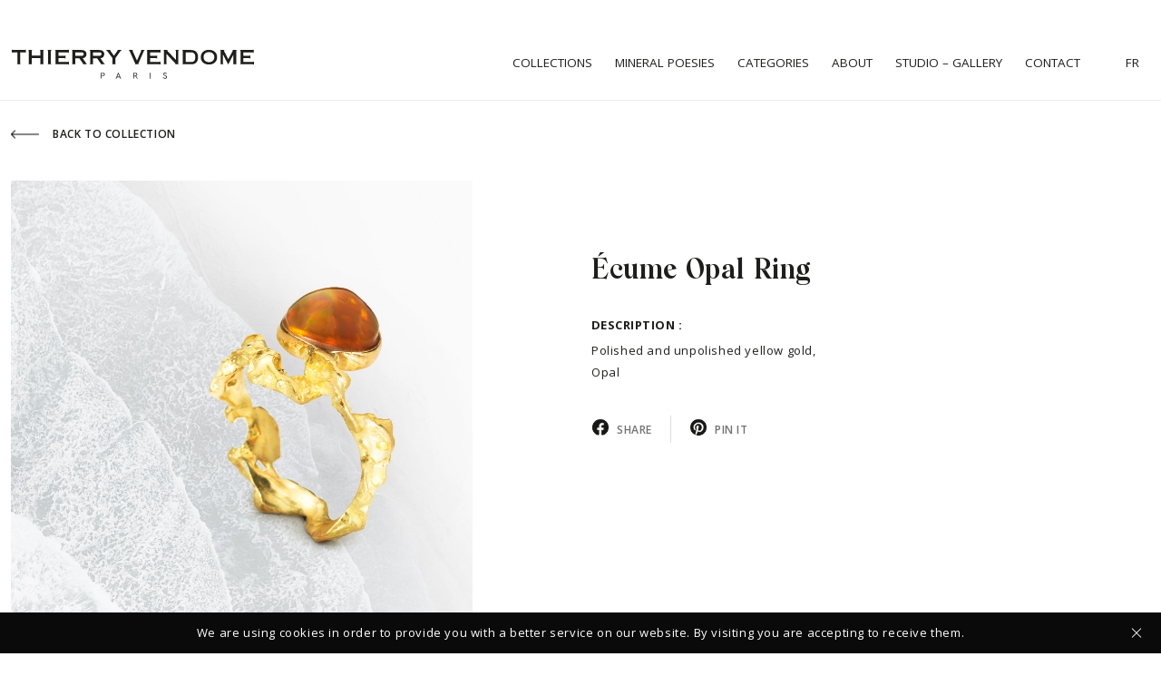

--- FILE ---
content_type: text/html; charset=UTF-8
request_url: https://thierryvendome.com/en/collection/bague-ecume-opale-2/
body_size: 7046
content:
<!doctype html>
<html class="no-js" lang="en-GB" prefix="og: http://ogp.me/ns#">
    <head>
        <meta charset="utf-8">
        <meta http-equiv="x-ua-compatible" content="ie=edge">
        <meta name="viewport" content="width=device-width, initial-scale=1">
        <title>Écume Opal Ring - thierryvendome</title>

<!-- This site is optimized with the Yoast SEO plugin v9.5 - https://yoast.com/wordpress/plugins/seo/ -->
<link rel="canonical" href="https://thierryvendome.com/en/collection/bague-ecume-opale-2/" />
<meta property="og:locale" content="en_GB" />
<meta property="og:locale:alternate" content="fr_FR" />
<meta property="og:type" content="article" />
<meta property="og:title" content="Écume Opal Ring - thierryvendome" />
<meta property="og:description" content="Polished and unpolished yellow gold, Opal" />
<meta property="og:url" content="https://thierryvendome.com/en/collection/bague-ecume-opale-2/" />
<meta property="og:site_name" content="thierryvendome" />
<meta property="fb:app_id" content="746442319115488" />
<meta property="og:image" content="https://thierryvendome.com/wp-content/uploads/2019/11/ecume3.jpg" />
<meta property="og:image:secure_url" content="https://thierryvendome.com/wp-content/uploads/2019/11/ecume3.jpg" />
<meta property="og:image:width" content="998" />
<meta property="og:image:height" content="998" />
<meta name="twitter:card" content="summary_large_image" />
<meta name="twitter:description" content="Polished and unpolished yellow gold, Opal" />
<meta name="twitter:title" content="Écume Opal Ring - thierryvendome" />
<meta name="twitter:image" content="https://thierryvendome.com/wp-content/uploads/2019/11/ecume3.jpg" />
<!-- / Yoast SEO plugin. -->

<link rel='dns-prefetch' href='//s.w.org' />
		<script type="text/javascript">
			window._wpemojiSettings = {"baseUrl":"https:\/\/s.w.org\/images\/core\/emoji\/2.3\/72x72\/","ext":".png","svgUrl":"https:\/\/s.w.org\/images\/core\/emoji\/2.3\/svg\/","svgExt":".svg","source":{"concatemoji":"https:\/\/thierryvendome.com\/wp-includes\/js\/wp-emoji-release.min.js?ver=4.8.27"}};
			!function(t,a,e){var r,i,n,o=a.createElement("canvas"),l=o.getContext&&o.getContext("2d");function c(t){var e=a.createElement("script");e.src=t,e.defer=e.type="text/javascript",a.getElementsByTagName("head")[0].appendChild(e)}for(n=Array("flag","emoji4"),e.supports={everything:!0,everythingExceptFlag:!0},i=0;i<n.length;i++)e.supports[n[i]]=function(t){var e,a=String.fromCharCode;if(!l||!l.fillText)return!1;switch(l.clearRect(0,0,o.width,o.height),l.textBaseline="top",l.font="600 32px Arial",t){case"flag":return(l.fillText(a(55356,56826,55356,56819),0,0),e=o.toDataURL(),l.clearRect(0,0,o.width,o.height),l.fillText(a(55356,56826,8203,55356,56819),0,0),e===o.toDataURL())?!1:(l.clearRect(0,0,o.width,o.height),l.fillText(a(55356,57332,56128,56423,56128,56418,56128,56421,56128,56430,56128,56423,56128,56447),0,0),e=o.toDataURL(),l.clearRect(0,0,o.width,o.height),l.fillText(a(55356,57332,8203,56128,56423,8203,56128,56418,8203,56128,56421,8203,56128,56430,8203,56128,56423,8203,56128,56447),0,0),e!==o.toDataURL());case"emoji4":return l.fillText(a(55358,56794,8205,9794,65039),0,0),e=o.toDataURL(),l.clearRect(0,0,o.width,o.height),l.fillText(a(55358,56794,8203,9794,65039),0,0),e!==o.toDataURL()}return!1}(n[i]),e.supports.everything=e.supports.everything&&e.supports[n[i]],"flag"!==n[i]&&(e.supports.everythingExceptFlag=e.supports.everythingExceptFlag&&e.supports[n[i]]);e.supports.everythingExceptFlag=e.supports.everythingExceptFlag&&!e.supports.flag,e.DOMReady=!1,e.readyCallback=function(){e.DOMReady=!0},e.supports.everything||(r=function(){e.readyCallback()},a.addEventListener?(a.addEventListener("DOMContentLoaded",r,!1),t.addEventListener("load",r,!1)):(t.attachEvent("onload",r),a.attachEvent("onreadystatechange",function(){"complete"===a.readyState&&e.readyCallback()})),(r=e.source||{}).concatemoji?c(r.concatemoji):r.wpemoji&&r.twemoji&&(c(r.twemoji),c(r.wpemoji)))}(window,document,window._wpemojiSettings);
		</script>
		<style type="text/css">
img.wp-smiley,
img.emoji {
	display: inline !important;
	border: none !important;
	box-shadow: none !important;
	height: 1em !important;
	width: 1em !important;
	margin: 0 .07em !important;
	vertical-align: -0.1em !important;
	background: none !important;
	padding: 0 !important;
}
</style>
<link rel='stylesheet' id='contact-form-7-css'  href='https://thierryvendome.com/wp-content/plugins/contact-form-7/includes/css/styles.css?ver=4.8' type='text/css' media='all' />
<link rel='stylesheet' id='app-css'  href='https://thierryvendome.com/wp-content/themes/thierryvendome-new/public/css/app.css?ver=4.8.27' type='text/css' media='all' />
<link rel='https://api.w.org/' href='https://thierryvendome.com/wp-json/' />
<link rel="EditURI" type="application/rsd+xml" title="RSD" href="https://thierryvendome.com/xmlrpc.php?rsd" />
<link rel="wlwmanifest" type="application/wlwmanifest+xml" href="https://thierryvendome.com/wp-includes/wlwmanifest.xml" /> 
<meta name="generator" content="WordPress 4.8.27" />
<link rel='shortlink' href='https://thierryvendome.com/?p=1062' />
<link rel="alternate" type="application/json+oembed" href="https://thierryvendome.com/wp-json/oembed/1.0/embed?url=https%3A%2F%2Fthierryvendome.com%2Fen%2Fcollection%2Fbague-ecume-opale-2%2F" />
<link rel="alternate" type="text/xml+oembed" href="https://thierryvendome.com/wp-json/oembed/1.0/embed?url=https%3A%2F%2Fthierryvendome.com%2Fen%2Fcollection%2Fbague-ecume-opale-2%2F&#038;format=xml" />
<style id="ctcc-css" type="text/css" media="screen">
				#catapult-cookie-bar {
					box-sizing: border-box;
					max-height: 0;
					opacity: 0;
					z-index: 99999;
					overflow: hidden;
					color: #ffffff;
					position: fixed;
					left: 0;
					bottom: 0;
					width: 100%;
					background-color: #0a0a0a;
				}
				#catapult-cookie-bar a {
					color: #fff;
				}
				#catapult-cookie-bar .x_close span {
					background-color: ;
				}
				button#catapultCookie {
					background:;
					color: ;
					border: 0; padding: 6px 9px; border-radius: 3px;
				}
				#catapult-cookie-bar h3 {
					color: #ffffff;
				}
				.has-cookie-bar #catapult-cookie-bar {
					opacity: 1;
					max-height: 999px;
					min-height: 30px;
				}</style><link rel="alternate" href="https://thierryvendome.com/collection/bague-ecume-opale/" hreflang="fr" />
<link rel="alternate" href="https://thierryvendome.com/en/collection/bague-ecume-opale-2/" hreflang="en" />
        <link href="https://fonts.googleapis.com/css?family=Open+Sans:400,400i,600,600i,700,700i,800&display=swap" rel="stylesheet">
        <link rel="apple-touch-icon" sizes="180x180" href="/apple-touch-icon.png">
        <link rel="icon" type="image/png" sizes="32x32" href="https://thierryvendome.com/wp-content/themes/thierryvendome-new/public/images/favicon-32x32.png">
        <link rel="icon" type="image/png" sizes="16x16" href="https://thierryvendome.com/wp-content/themes/thierryvendome-new/public/images/favicon-16x16.png">
        <link rel="manifest" href="https://thierryvendome.com/wp-content/themes/thierryvendome-new/public/images/site.webmanifest">
        <meta name="msapplication-TileColor" content="#da532c">
        <meta name="theme-color" content="#ffffff">
    </head>
    <body class="collection-template-default single single-collection postid-1062">
        <main id="app" class="app">
            <header class="header">
                <div class="container">
                    <nav class="header-navbar navbar navbar-expand-md justify-content-between navbar-light" role="navigation">
                        
                        <!-- Brand and toggle get grouped for better mobile display -->
                        <button class="navbar-toggler" type="button" data-bs-toggle="collapse" data-bs-target="#bs-example-navbar-collapse-1" aria-controls="bs-example-navbar-collapse-1" aria-expanded="false" aria-label="Toggle navigation">
                            <span class="navbar-toggler-icon"></span>
                        </button>
                        <a class="navbar-brand" href="https://thierryvendome.com/en/"><img class="logo" src="https://thierryvendome.com/wp-content/themes/thierryvendome-new/public/images/logo.svg"/></a>
                            <div id="bs-example-navbar-collapse-1" class="collapse navbar-collapse justify-content-md-end scrollable-mobile-menu"><ul id="menu-menu-en" class="nav navbar-nav ml-auto" itemscope itemtype="http://www.schema.org/SiteNavigationElement"><li  id="menu-item-1077" class="menu-item menu-item-type-post_type menu-item-object-page menu-item-has-children dropdown menu-item-1077 nav-item"><a href="https://thierryvendome.com/en/collections-en/" aria-expanded="false" class="dropdown-toggle nav-link" id="menu-item-dropdown-1077" data-bs-toggle="dropdown"><span itemprop="name">Collections</span></a>
<ul class="dropdown-menu" aria-labelledby="menu-item-dropdown-1077">
	<li  id="menu-item-1898" class="d-md-none menu-item menu-item-type-post_type menu-item-object-page menu-item-1898 nav-item"><a itemprop="url" href="https://thierryvendome.com/en/collections-en/" class="dropdown-item"><span itemprop="name">All</span></a></li>
	<li  id="menu-item-1078" class="menu-item menu-item-type-taxonomy menu-item-object-collection_category menu-item-1078 nav-item"><a itemprop="url" href="https://thierryvendome.com/en/collections/bijou/allure-en/" class="dropdown-item"><span itemprop="name">Allure</span></a></li>
	<li  id="menu-item-1079" class="menu-item menu-item-type-taxonomy menu-item-object-collection_category menu-item-1079 nav-item"><a itemprop="url" href="https://thierryvendome.com/en/collections/bijou/swirl-en/" class="dropdown-item"><span itemprop="name">Swirl</span></a></li>
	<li  id="menu-item-1080" class="menu-item menu-item-type-taxonomy menu-item-object-collection_category menu-item-1080 nav-item"><a itemprop="url" href="https://thierryvendome.com/en/collections/bijou/eboulis-en/" class="dropdown-item"><span itemprop="name">Eboulis</span></a></li>
	<li  id="menu-item-1081" class="menu-item menu-item-type-taxonomy menu-item-object-collection_category menu-item-1081 nav-item"><a itemprop="url" href="https://thierryvendome.com/en/collections/bijou/cordes-en/" class="dropdown-item"><span itemprop="name">Ropes</span></a></li>
	<li  id="menu-item-1082" class="menu-item menu-item-type-taxonomy menu-item-object-collection_category menu-item-1082 nav-item"><a itemprop="url" href="https://thierryvendome.com/en/collections/bijou/paon-en/" class="dropdown-item"><span itemprop="name">Peacock</span></a></li>
	<li  id="menu-item-1083" class="menu-item menu-item-type-taxonomy menu-item-object-collection_category menu-item-1083 nav-item"><a itemprop="url" href="https://thierryvendome.com/en/collections/bijou/digitale-en/" class="dropdown-item"><span itemprop="name">Digital</span></a></li>
	<li  id="menu-item-1084" class="menu-item menu-item-type-taxonomy menu-item-object-collection_category menu-item-1084 nav-item"><a itemprop="url" href="https://thierryvendome.com/en/collections/bijou/racines-en/" class="dropdown-item"><span itemprop="name">Roots</span></a></li>
	<li  id="menu-item-1085" class="menu-item menu-item-type-taxonomy menu-item-object-collection_category menu-item-1085 nav-item"><a itemprop="url" href="https://thierryvendome.com/en/collections/bijou/ecorces-en/" class="dropdown-item"><span itemprop="name">Ecorces</span></a></li>
	<li  id="menu-item-1086" class="menu-item menu-item-type-taxonomy menu-item-object-collection_category menu-item-1086 nav-item"><a itemprop="url" href="https://thierryvendome.com/en/collections/bijou/branche-en/" class="dropdown-item"><span itemprop="name">Branch</span></a></li>
	<li  id="menu-item-1087" class="menu-item menu-item-type-taxonomy menu-item-object-collection_category menu-item-1087 nav-item"><a itemprop="url" href="https://thierryvendome.com/en/collections/bijou/tenere-en/" class="dropdown-item"><span itemprop="name">Ténéré</span></a></li>
	<li  id="menu-item-1088" class="menu-item menu-item-type-taxonomy menu-item-object-collection_category current-collection-ancestor current-menu-parent current-collection-parent active menu-item-1088 nav-item"><a itemprop="url" href="https://thierryvendome.com/en/collections/bijou/ecumes-en/" class="dropdown-item"><span itemprop="name">Écumes</span></a></li>
	<li  id="menu-item-1089" class="menu-item menu-item-type-taxonomy menu-item-object-collection_category menu-item-1089 nav-item"><a itemprop="url" href="https://thierryvendome.com/en/collections/bijou/yeris-en/" class="dropdown-item"><span itemprop="name">Yeris</span></a></li>
</ul>
</li>
<li  id="menu-item-999" class="menu-item menu-item-type-post_type menu-item-object-page menu-item-has-children dropdown menu-item-999 nav-item"><a href="https://thierryvendome.com/en/poesies-minerales-en/" aria-expanded="false" class="dropdown-toggle nav-link" id="menu-item-dropdown-999" data-bs-toggle="dropdown"><span itemprop="name">Mineral Poesies</span></a>
<ul class="dropdown-menu" aria-labelledby="menu-item-dropdown-999">
	<li  id="menu-item-1897" class="d-md-none menu-item menu-item-type-post_type menu-item-object-page menu-item-1897 nav-item"><a itemprop="url" href="https://thierryvendome.com/en/poesies-minerales-en/" class="dropdown-item"><span itemprop="name">All</span></a></li>
	<li  id="menu-item-1009" class="menu-item menu-item-type-post_type menu-item-object-poesie-minerale menu-item-1009 nav-item"><a itemprop="url" href="https://thierryvendome.com/en/poesie-minerale/lagon-2/" class="dropdown-item"><span itemprop="name">Opals</span></a></li>
	<li  id="menu-item-1010" class="menu-item menu-item-type-post_type menu-item-object-poesie-minerale menu-item-1010 nav-item"><a itemprop="url" href="https://thierryvendome.com/en/poesie-minerale/aygedsor-2/" class="dropdown-item"><span itemprop="name">Turquoises</span></a></li>
	<li  id="menu-item-1011" class="menu-item menu-item-type-post_type menu-item-object-poesie-minerale menu-item-1011 nav-item"><a itemprop="url" href="https://thierryvendome.com/en/poesie-minerale/fleurs-sauvages-2/" class="dropdown-item"><span itemprop="name">Rusts</span></a></li>
	<li  id="menu-item-1012" class="menu-item menu-item-type-post_type menu-item-object-poesie-minerale menu-item-1012 nav-item"><a itemprop="url" href="https://thierryvendome.com/en/poesie-minerale/thu-huong-2/" class="dropdown-item"><span itemprop="name">Coral</span></a></li>
	<li  id="menu-item-1013" class="menu-item menu-item-type-post_type menu-item-object-poesie-minerale menu-item-1013 nav-item"><a itemprop="url" href="https://thierryvendome.com/en/poesie-minerale/siouville-2/" class="dropdown-item"><span itemprop="name">Agate</span></a></li>
	<li  id="menu-item-1014" class="menu-item menu-item-type-post_type menu-item-object-poesie-minerale menu-item-1014 nav-item"><a itemprop="url" href="https://thierryvendome.com/en/poesie-minerale/meteorites-2/" class="dropdown-item"><span itemprop="name">Obsidian</span></a></li>
	<li  id="menu-item-1015" class="menu-item menu-item-type-post_type menu-item-object-poesie-minerale menu-item-1015 nav-item"><a itemprop="url" href="https://thierryvendome.com/en/poesie-minerale/archipel-2/" class="dropdown-item"><span itemprop="name">Lapis Lazuli</span></a></li>
	<li  id="menu-item-1016" class="menu-item menu-item-type-post_type menu-item-object-poesie-minerale menu-item-1016 nav-item"><a itemprop="url" href="https://thierryvendome.com/en/poesie-minerale/mirage-2/" class="dropdown-item"><span itemprop="name">Quartz</span></a></li>
	<li  id="menu-item-1017" class="menu-item menu-item-type-post_type menu-item-object-poesie-minerale menu-item-1017 nav-item"><a itemprop="url" href="https://thierryvendome.com/en/poesie-minerale/amazone-2/" class="dropdown-item"><span itemprop="name">Jade</span></a></li>
	<li  id="menu-item-1307" class="menu-item menu-item-type-post_type menu-item-object-poesie-minerale menu-item-1307 nav-item"><a itemprop="url" href="https://thierryvendome.com/poesie-minerale/purple/" class="dropdown-item"><span itemprop="name">Amethysts</span></a></li>
	<li  id="menu-item-1341" class="menu-item menu-item-type-post_type menu-item-object-poesie-minerale menu-item-1341 nav-item"><a itemprop="url" href="https://thierryvendome.com/en/poesie-minerale/eden-2/" class="dropdown-item"><span itemprop="name">Urarovites</span></a></li>
	<li  id="menu-item-1359" class="menu-item menu-item-type-post_type menu-item-object-poesie-minerale menu-item-1359 nav-item"><a itemprop="url" href="https://thierryvendome.com/poesie-minerale/akatsuki/" class="dropdown-item"><span itemprop="name">Pearls</span></a></li>
	<li  id="menu-item-1512" class="menu-item menu-item-type-post_type menu-item-object-poesie-minerale menu-item-1512 nav-item"><a itemprop="url" href="https://thierryvendome.com/en/poesie-minerale/eclair-3/" class="dropdown-item"><span itemprop="name">Hematites</span></a></li>
	<li  id="menu-item-1587" class="menu-item menu-item-type-post_type menu-item-object-poesie-minerale menu-item-1587 nav-item"><a itemprop="url" href="https://thierryvendome.com/en/poesie-minerale/poesy-2/" class="dropdown-item"><span itemprop="name">Tourmalines</span></a></li>
	<li  id="menu-item-1586" class="menu-item menu-item-type-post_type menu-item-object-poesie-minerale menu-item-1586 nav-item"><a itemprop="url" href="https://thierryvendome.com/en/poesie-minerale/stella/" class="dropdown-item"><span itemprop="name">Dioptase</span></a></li>
	<li  id="menu-item-1585" class="menu-item menu-item-type-post_type menu-item-object-poesie-minerale menu-item-1585 nav-item"><a itemprop="url" href="https://thierryvendome.com/en/poesie-minerale/wind-2/" class="dropdown-item"><span itemprop="name">Emeralds</span></a></li>
	<li  id="menu-item-1844" class="menu-item menu-item-type-post_type menu-item-object-poesie-minerale menu-item-1844 nav-item"><a itemprop="url" href="https://thierryvendome.com/poesie-minerale/flowering/" class="dropdown-item"><span itemprop="name">Diamonds</span></a></li>
</ul>
</li>
<li  id="menu-item-972" class="menu-item menu-item-type-post_type menu-item-object-page menu-item-has-children dropdown menu-item-972 nav-item"><a href="https://thierryvendome.com/en/categories-en/" aria-expanded="false" class="dropdown-toggle nav-link" id="menu-item-dropdown-972" data-bs-toggle="dropdown"><span itemprop="name">Categories</span></a>
<ul class="dropdown-menu" aria-labelledby="menu-item-dropdown-972">
	<li  id="menu-item-1899" class="d-md-none menu-item menu-item-type-post_type menu-item-object-page menu-item-1899 nav-item"><a itemprop="url" href="https://thierryvendome.com/en/categories-en/" class="dropdown-item"><span itemprop="name">All</span></a></li>
	<li  id="menu-item-979" class="menu-item menu-item-type-taxonomy menu-item-object-categorie_category menu-item-979 nav-item"><a itemprop="url" href="https://thierryvendome.com/en/categories/bijoux/rings/" class="dropdown-item"><span itemprop="name">Rings</span></a></li>
	<li  id="menu-item-980" class="menu-item menu-item-type-taxonomy menu-item-object-categorie_category menu-item-980 nav-item"><a itemprop="url" href="https://thierryvendome.com/en/categories/bijoux/wedding-rings/" class="dropdown-item"><span itemprop="name">Wedding bands</span></a></li>
	<li  id="menu-item-974" class="menu-item menu-item-type-taxonomy menu-item-object-categorie_category menu-item-974 nav-item"><a itemprop="url" href="https://thierryvendome.com/en/categories/bijoux/earrings/" class="dropdown-item"><span itemprop="name">Earrings</span></a></li>
	<li  id="menu-item-973" class="menu-item menu-item-type-taxonomy menu-item-object-categorie_category menu-item-973 nav-item"><a itemprop="url" href="https://thierryvendome.com/en/categories/bijoux/bracelets-en/" class="dropdown-item"><span itemprop="name">Bracelets</span></a></li>
	<li  id="menu-item-977" class="menu-item menu-item-type-taxonomy menu-item-object-categorie_category menu-item-977 nav-item"><a itemprop="url" href="https://thierryvendome.com/en/categories/bijoux/pendants/" class="dropdown-item"><span itemprop="name">Pendants</span></a></li>
	<li  id="menu-item-975" class="menu-item menu-item-type-taxonomy menu-item-object-categorie_category menu-item-975 nav-item"><a itemprop="url" href="https://thierryvendome.com/en/categories/bijoux/man/" class="dropdown-item"><span itemprop="name">Men</span></a></li>
	<li  id="menu-item-976" class="menu-item menu-item-type-taxonomy menu-item-object-categorie_category menu-item-976 nav-item"><a itemprop="url" href="https://thierryvendome.com/en/categories/bijoux/necklaces/" class="dropdown-item"><span itemprop="name">Necklaces</span></a></li>
	<li  id="menu-item-978" class="menu-item menu-item-type-taxonomy menu-item-object-categorie_category menu-item-978 nav-item"><a itemprop="url" href="https://thierryvendome.com/en/categories/bijoux/pins/" class="dropdown-item"><span itemprop="name">Brooches</span></a></li>
</ul>
</li>
<li  id="menu-item-963" class="menu-item menu-item-type-post_type menu-item-object-page menu-item-963 nav-item"><a itemprop="url" href="https://thierryvendome.com/en/about/" class="nav-link"><span itemprop="name">About</span></a></li>
<li  id="menu-item-962" class="menu-item menu-item-type-post_type menu-item-object-page menu-item-962 nav-item"><a itemprop="url" href="https://thierryvendome.com/en/galerie-atelier-en/" class="nav-link"><span itemprop="name">Studio – Gallery</span></a></li>
<li  id="menu-item-961" class="menu-item menu-item-type-post_type menu-item-object-page menu-item-961 nav-item"><a itemprop="url" href="https://thierryvendome.com/en/contact-us/" class="nav-link"><span itemprop="name">Contact</span></a></li>
<li  id="menu-item-964-fr" class="lang-item lang-item-3 lang-item-fr lang-item-first menu-item menu-item-type-custom menu-item-object-custom menu-item-964-fr nav-item"><a itemprop="url" href="https://thierryvendome.com/collection/bague-ecume-opale/" class="nav-link" hreflang="fr-FR" lang="fr-FR"><span itemprop="name">fr</span></a></li>
</ul></div>                        
                    </nav>
                </div>
            </header>
<section class="section">
    <div class="wrapper">
        <div class="content">
                                                <div class="container singleCollections">
                        <a href="https://thierryvendome.com/en/collections/bijou/ecumes-en" class="singleCollections__backToCollection">Back to collection</a>
                        <div class="singleCollections__wrapper row">
                          <div class="col-12 col-md-5">
                              <div class="singleCollections__item">
                                <div class="singleCollections__image">
                                  <img width="998" height="998" src="https://thierryvendome.com/wp-content/uploads/2019/11/ecume3.jpg" class="attachment-post-thumbnail size-post-thumbnail wp-post-image" alt="" srcset="https://thierryvendome.com/wp-content/uploads/2019/11/ecume3.jpg 998w, https://thierryvendome.com/wp-content/uploads/2019/11/ecume3-150x150.jpg 150w, https://thierryvendome.com/wp-content/uploads/2019/11/ecume3-300x300.jpg 300w, https://thierryvendome.com/wp-content/uploads/2019/11/ecume3-768x768.jpg 768w" sizes="(max-width: 998px) 100vw, 998px" />                                </div>
                              </div>
                              </div>

                          <div class="col-12 offset-md-1 col-md-6">
                            <div>
                              <h1 class="singleCollections__title">Écume Opal Ring</h1>
                              <h2 class="singleCollections__subtitle">description :</h2>
                              <div>
                                <div class="singleCollections__content">Polished and unpolished yellow gold, <br class="">
Opal</div>

                                                                </div>
                              <div class="singleCollections__socials">
                                <a target="_blank" href="https://www.facebook.com/sharer/sharer.php?kid_directed_site=0&sdk=joey&u=http://thierryvendome.docker.localhost:8004/collection/bague-eboulis/">
                                  SHARE
                                </a>

                                <div class="singleCollections__socials__trait"></div>

                                <a target="_blank" href="http://pinterest.com/pin/create/bookmarklet/?url=http://thierryvendome.docker.localhost:8004/collection/bague-eboulis/&is_video=false&description=Écume Opal Ring&media=">
                                  PIN IT
                                </a>
                              </div>
                            </div>
                          </div>
                      </div>
                    </div>
                                    </div>
    </div>
</section>

      <footer class="footer">
        <div class="container">
          <a class="navbar-brand footer__left__logoLink" href="https://thierryvendome.com">
              <img class="logo" src="https://thierryvendome.com/wp-content/themes/thierryvendome-new/public/images/logo.svg"/>
          </a>
          <div class="row">
            <div class="col-12 col-md-6 footer__left">
              <div class="footer__left__place">
                <p>Studio &#8211; Gallery<br />
39 rue François Miron<br />
75004 Paris<br />
FRANCE<br />
+33 (0)1 42 710161</p>
              </div>
              <div class="footer__left__schedule">
                <p>From Monday to Saturday: 11:00-13:00 and 14:00-19:00<br />
Closed on Sundays </p>
              </div>
              <div class="footer__left__mentions">
                <div><a href="http://thierryvendome.com/en/legal-notice/">Legal Notice</a></div>
              </div>
              <div class="footer__left__copyright">© 2019 Thierry Vendome</div>
            </div>
            <div class="col-12 col-md-6 footer__right">
              <div class="footer__right__newsletter">
                <h4 class="footer__right__newsletter__title">Register to stay informed about new collections</h4>
                <!-- <form class="footer__right__newsletter__form">
                  <input class="footer__right__newsletter__form__input" placeholder="VOTRE EMAIL" />
                  <button class="footer__right__newsletter__form__button" type="submit">OK</button>
                </form> -->
                <script>(function() {
	if (!window.mc4wp) {
		window.mc4wp = {
			listeners: [],
			forms    : {
				on: function (event, callback) {
					window.mc4wp.listeners.push({
						event   : event,
						callback: callback
					});
				}
			}
		}
	}
})();
</script><!-- Mailchimp for WordPress v4.6.1 - https://wordpress.org/plugins/mailchimp-for-wp/ --><form id="mc4wp-form-1" class="mc4wp-form mc4wp-form-916" method="post" data-id="916" data-name="Formulaire FR" ><div class="mc4wp-form-fields"><div class="footer__right__newsletter__form">
  	<input class="footer__right__newsletter__form__input" type="email" name="EMAIL" placeholder="VOTRE EMAIL" required />
	<button class="footer__right__newsletter__form__button" type="submit">OK</button>
</div></div><label style="display: none !important;">Leave this field empty if you're human: <input type="text" name="_mc4wp_honeypot" value="" tabindex="-1" autocomplete="off" /></label><input type="hidden" name="_mc4wp_timestamp" value="1769103251" /><input type="hidden" name="_mc4wp_form_id" value="916" /><input type="hidden" name="_mc4wp_form_element_id" value="mc4wp-form-1" /><div class="mc4wp-response"></div></form><!-- / Mailchimp for WordPress Plugin -->              </div>

              <div class="footer__right__socials">
                <h4 class="footer__right__socials__title">FOLLOW US:</h4>
                                  <ul class="footer__right__socials__list">
                                          <li class="footer__right__socials__list__item">
                        <a class="footer__right__socials__list__item__link" href="https://www.instagram.com/thierry_vendome/">
                          <img src="https://thierryvendome.com/wp-content/uploads/2019/10/instagram.png"/>
                        </a>
                      </li>
                                          <li class="footer__right__socials__list__item">
                        <a class="footer__right__socials__list__item__link" href="https://www.facebook.com/thierry.vendome">
                          <img src="https://thierryvendome.com/wp-content/uploads/2019/10/facebook.png"/>
                        </a>
                      </li>
                                          <li class="footer__right__socials__list__item">
                        <a class="footer__right__socials__list__item__link" href="https://www.pinterest.fr/pin/437764026256104145/">
                          <img src="https://thierryvendome.com/wp-content/uploads/2019/10/pinterest.png"/>
                        </a>
                      </li>
                                      </ul>
                              </div>
            </div>
          </div>
        </div>
      </footer>
    </main>
        
  <script>(function() {function addEventListener(element,event,handler) {
	if(element.addEventListener) {
		element.addEventListener(event,handler, false);
	} else if(element.attachEvent){
		element.attachEvent('on'+event,handler);
	}
}function maybePrefixUrlField() {
	if(this.value.trim() !== '' && this.value.indexOf('http') !== 0) {
		this.value = "http://" + this.value;
	}
}

var urlFields = document.querySelectorAll('.mc4wp-form input[type="url"]');
if( urlFields && urlFields.length > 0 ) {
	for( var j=0; j < urlFields.length; j++ ) {
		addEventListener(urlFields[j],'blur',maybePrefixUrlField);
	}
}/* test if browser supports date fields */
var testInput = document.createElement('input');
testInput.setAttribute('type', 'date');
if( testInput.type !== 'date') {

	/* add placeholder & pattern to all date fields */
	var dateFields = document.querySelectorAll('.mc4wp-form input[type="date"]');
	for(var i=0; i<dateFields.length; i++) {
		if(!dateFields[i].placeholder) {
			dateFields[i].placeholder = 'YYYY-MM-DD';
		}
		if(!dateFields[i].pattern) {
			dateFields[i].pattern = '[0-9]{4}-(0[1-9]|1[012])-(0[1-9]|1[0-9]|2[0-9]|3[01])';
		}
	}
}

})();</script><script type='text/javascript' src='https://thierryvendome.com/wp-includes/js/jquery/jquery.js?ver=1.12.4'></script>
<script type='text/javascript' src='https://thierryvendome.com/wp-includes/js/jquery/jquery-migrate.min.js?ver=1.4.1'></script>
<script type='text/javascript'>
/* <![CDATA[ */
var wpcf7 = {"apiSettings":{"root":"https:\/\/thierryvendome.com\/wp-json\/","namespace":"contact-form-7\/v1"},"recaptcha":{"messages":{"empty":"Please verify that you are not a robot."}},"cached":"1"};
/* ]]> */
</script>
<script type='text/javascript' src='https://thierryvendome.com/wp-content/plugins/contact-form-7/includes/js/scripts.js?ver=4.8'></script>
<script type='text/javascript'>
/* <![CDATA[ */
var ctcc_vars = {"expiry":"30","method":"1","version":"1"};
/* ]]> */
</script>
<script type='text/javascript' src='https://thierryvendome.com/wp-content/plugins/uk-cookie-consent/assets/js/uk-cookie-consent-js.js?ver=2.3.0'></script>
<script type='text/javascript' src='https://thierryvendome.com/wp-content/themes/thierryvendome-new/public/js/app.js'></script>
<script type='text/javascript' src='https://thierryvendome.com/wp-includes/js/wp-embed.min.js?ver=4.8.27'></script>
<script type='text/javascript'>
/* <![CDATA[ */
var mc4wp_forms_config = [];
/* ]]> */
</script>
<script type='text/javascript' src='https://thierryvendome.com/wp-content/plugins/mailchimp-for-wp/assets/js/forms-api.min.js?ver=4.6.1'></script>
<!--[if lte IE 9]>
<script type='text/javascript' src='https://thierryvendome.com/wp-content/plugins/mailchimp-for-wp/assets/js/third-party/placeholders.min.js?ver=4.6.1'></script>
<![endif]-->
<script type="text/javascript">(function() {
				var expirationDate = new Date();
				expirationDate.setTime( expirationDate.getTime() + 31536000 * 1000 );
				document.cookie = "pll_language=en; expires=" + expirationDate.toUTCString() + "; path=/";
			}());</script>			
				<script type="text/javascript">
					jQuery(document).ready(function($){
												if(!catapultReadCookie("catAccCookies")){ // If the cookie has not been set then show the bar
							$("html").addClass("has-cookie-bar");
							$("html").addClass("cookie-bar-bottom-bar");
							$("html").addClass("cookie-bar-bar");
													}
																	});
				</script>
			
			<div id="catapult-cookie-bar" class=" use_x_close float-accept"><div class="ctcc-inner "><span class="ctcc-left-side">We are using cookies in order to provide you with a better service on our website. By visiting you are accepting to receive them. <a class="ctcc-more-info-link" tabindex=0 target="_blank" href="https://thierryvendome.com/en/collection/bague-ecume-opale-2/">Find out more.</a></span><span class="ctcc-right-side"></span><div class="x_close"><span></span><span></span></div></div><!-- custom wrapper class --></div><!-- #catapult-cookie-bar -->  </body>
</html>


--- FILE ---
content_type: image/svg+xml
request_url: https://thierryvendome.com/wp-content/themes/thierryvendome-new/public/images/logo.svg
body_size: 4227
content:
<svg xmlns="http://www.w3.org/2000/svg" viewBox="0 0 421.3 53.2"><path d="M24.3 1.7H3.1C2.3 1.7 2 1.4 2 .9h-.5v5.7H2c0-.6.3-.9 1.1-.9h8.2v19.2c0 .7-.1 1-1 1v.5h6.9v-.5c-.9 0-1.1-.3-1.1-1V5.7h8.2c.8 0 1.2.3 1.2.8h.5V.9h-.5c-.1.5-.4.8-1.2.8zm25.8.5c.9 0 1 .3 1 1v8.1H35.9V3.2c0-.7.2-1 1-1v-.5h-6.8v.5c.9 0 1 .3 1 1v21.7c0 .7-.1 1-1 1v.5h6.8v-.5c-.8 0-1-.3-1-1v-9.3h15.2v9.3c0 .7-.1 1-1 1v.5h6.8v-.5c-.8 0-.9-.3-.9-1V3.2c0-.7.2-1 .9-1v-.5h-6.8v.5zm13 0c1.1 0 1.2.3 1.2 1v21.7c0 .7-.1 1-1.2 1v.5h7.3v-.5c-1.1 0-1.3-.3-1.3-1V3.2c0-.7.2-1 1.3-1v-.5h-7.3v.5zm35.7 20.2H82.2v-6.6h10.6c.8 0 1.2.3 1.2.8h.5v-5.7H94c0 .6-.3.9-1.2.9H82.2v-6h16.3c.8 0 1.2.3 1.2.9h.5V1h-.5c0 .5-.3.7-1.2.7h-22v.5c.7 0 .9.3.9 1v21.7c0 .7-.1 1-.9 1v.5h22.3c.8 0 1.2.3 1.2.7h.5v-5.6h-.5c0 .6-.4.9-1.2.9zm31.6 2.5l-6.3-8.9c4.2-.6 6.6-3.2 6.6-7.2s-3.1-7.1-9-7.1h-16.3v.5c.8 0 .9.3.9 1v21.7c0 .7-.1 1-.9 1v.5h6.7v-.5c-.8 0-.9-.3-.9-1v-9h7l6.2 8.8c.3.5.4.6.4.9 0 .1-.1.3-.5.3v.5h7.5v-.5c-.7 0-1-.4-1.4-1zm-19.1-13V5.7h10.3c2.4 0 4.4.9 4.4 3.1 0 2.1-2 3.1-4.4 3.1h-10.3zm49.8 13l-6.3-8.9c4.2-.6 6.6-3.2 6.6-7.2s-3.1-7.1-9-7.1h-16.3v.5c.8 0 .9.3.9 1v21.7c0 .7-.1 1-.9 1v.5h6.7v-.5c-.8 0-.9-.3-.9-1v-9h7l6.2 8.8c.3.5.4.6.4.9 0 .1-.1.3-.5.3v.5h7.5v-.5c-.6 0-.9-.4-1.4-1zm-19.1-13V5.7h10.3c2.4 0 4.4.9 4.4 3.1 0 2.1-2 3.1-4.4 3.1H142zm42.1-9.7c.2 0 .5.2.5.4 0 .1-.1.3-.3.5l-6.2 8.5-6-8.3c-.3-.4-.5-.6-.5-.8 0-.2.2-.3.4-.3v-.5h-7.3v.5c.8 0 1.2.6 1.7 1.3l9.3 12.3v9.1c0 .7-.1 1-.8 1v.5h6.5v-.5c-.7 0-.8-.3-.8-1v-9.1l8.8-12.3c.5-.7 1-1.2 1.8-1.3v-.5h-6.9v.5zm40.7 0c.3 0 .6.2.6.5 0 .4-.3.8-.5 1.4l-7 15.9-7.1-15.7c-.4-.8-.6-1.3-.6-1.5 0-.3.3-.5.6-.5v-.6h-7.1v.5c.9.2 1.1.3 1.5 1.3l9.4 21c.1.3.3.6.3 1 0 .3-.1.3-.5.4v.5h6.6v-.5c-.4 0-.7-.2-.7-.5 0-.4.1-.5.3-.9l9.2-21c.4-.9.6-1.3 1.4-1.3v-.5h-6.4v.5zm32.3 20.2h-16.6v-6.6h10.6c.8 0 1.2.3 1.2.8h.5v-5.7h-.5c0 .6-.3.9-1.2.9h-10.6v-6h16.3c.8 0 1.2.3 1.2.9h.5V1h-.5c0 .5-.3.7-1.2.7h-22v.5c.7 0 .9.3.9 1v21.7c0 .7-.1 1-.9 1v.5h22.3c.8 0 1.2.3 1.2.7h.5v-5.6h-.5c-.1.6-.4.9-1.2.9zm27.2-20.2c.8 0 .9.3.9 1v15.5L270.4 3.1c-.2-.2-.4-.4-.4-.5 0-.3.3-.4.9-.4v-.5h-7.2v.5c.7 0 .8.3.8 1v21.7c0 .7-.1 1-.8 1v.5h6v-.5c-.7 0-.9-.3-.9-1V8.3L284 24.6c.4.5.6.6.6.9 0 .2-.3.3-.7.3v.5h6.3v-.5c-.7 0-.9-.3-.9-1V3.2c0-.7.2-1 .9-1v-.5h-6.1v.5zm26.9-.5h-15v.5c.8 0 .9.3.9 1v21.7c0 .7-.1 1-.9 1v.5H312c7 0 11.5-4.1 11.5-12.3 0-7.5-3.7-12.4-12.3-12.4zm.8 20.7h-10V5.7h8.8c4.5 0 7.9 1.8 7.9 8.3 0 6.2-2.5 8.4-6.7 8.4zm30.3-21c-7.8 0-14.1 4.5-14.1 12.7s6.3 12.7 14.1 12.7 14.1-4.5 14.1-12.7c0-8.3-6.3-12.7-14.1-12.7zm0 21.3c-5.1 0-9.3-3-9.3-8.7 0-5.7 4.2-8.7 9.3-8.7 5.1 0 9.3 3 9.3 8.7 0 5.7-4.2 8.7-9.3 8.7zm40.4-20.5c.6 0 .9.2.9.5 0 .2-.2.6-.4.9l-7.5 13.9-6.8-13.1c-.5-1-.7-1.3-.7-1.6 0-.4.4-.6.9-.6v-.5h-7.5v.5c.7 0 .9.3.9 1v21.7c0 .7-.1 1-.9 1v.5h6v-.5c-.9 0-1-.3-1-1V9.5h.1l8.6 16.9h.5l8.7-16.7h.1v15.2c0 .7-.1 1-.8 1v.5h6.5v-.5c-.8 0-.9-.3-.9-1V3.2c0-.7.1-1 .9-1v-.5h-7.5v.5zm36.7 19.3c0 .5-.3.8-1.2.8h-16.6v-6.6h10.6c.8 0 1.2.3 1.2.8h.5v-5.7h-.5c0 .6-.3.9-1.2.9h-10.6v-6H418c.8 0 1.2.3 1.2.9h.5V1h-.5c0 .5-.3.7-1.2.7h-22v.5c.7 0 .9.3.9 1v21.7c0 .7-.1 1-.9 1v.5h22.3c.8 0 1.2.3 1.2.7h.5v-5.6h-.6zM158.9 40.9c.5 0 1 .1 1.4.2.4.1.7.3 1 .6s.5.6.7.9c.2.4.2.8.2 1.2 0 .4-.1.8-.2 1.2-.2.4-.4.7-.7.9-.3.3-.6.5-1 .6-.4.2-.9.2-1.4.2h-2.4V51h-1.2V40.9h3.6zm-2.4 1.1v3.8h2.4c.7 0 1.2-.2 1.5-.5.3-.4.5-.8.5-1.4 0-.5-.2-1-.5-1.4-.3-.4-.9-.5-1.5-.5h-2.4zm34 9.1h-1.3l-.9-2.1h-5l-.9 2.1h-1.3l4.4-10.4h.4l4.6 10.4zm-6.8-3.2h4.1l-2-5-2.1 5zm31.4-7c.5 0 1 .1 1.4.2.4.1.7.3 1 .6s.5.6.7.9c.2.4.2.8.2 1.2 0 .7-.2 1.3-.6 1.8-.4.5-.9.8-1.6 1l3.3 4.4h-1.4l-3.2-4.3h-2.2V51h-1.2V40.9h3.6zm-2.4 1.1v3.8h2.3c.7 0 1.2-.2 1.5-.5.4-.3.5-.8.5-1.4 0-.5-.2-1-.5-1.4-.4-.4-.9-.5-1.5-.5h-2.3zm28.8 9.1h-1.2V40.9h1.2v10.2zm24.9-10.4c.7 0 1.3.2 1.9.5.6.3 1 .7 1.3 1.2l-.9.7c-.3-.4-.6-.7-1-1-.4-.2-.8-.3-1.3-.3-.2 0-.5 0-.7.1l-.6.3c-.2.1-.3.3-.4.5-.1.2-.1.4-.1.7 0 .2 0 .4.1.6s.2.3.3.4.3.2.5.3.4.2.7.3l1.1.5c.4.2.7.4 1 .5.3.2.5.4.8.6.2.2.4.5.5.8s.2.6.2.9c0 .4-.1.8-.3 1.2-.2.4-.4.7-.7.9-.3.2-.6.4-1 .6-.4.1-.8.2-1.3.2-.8 0-1.6-.2-2.2-.6-.7-.4-1.2-.9-1.6-1.6l.9-.7c.2.2.3.5.5.7l.6.6c.2.2.5.3.8.4s.6.1.9.1c.6 0 1.1-.2 1.5-.5.4-.3.6-.7.6-1.2 0-.2 0-.4-.1-.6-.1-.2-.2-.3-.4-.5-.2-.1-.3-.3-.5-.4-.2-.1-.4-.2-.7-.4l-1.1-.5c-.3-.1-.6-.3-.9-.5-.3-.2-.5-.4-.7-.6-.2-.2-.4-.5-.5-.7-.1-.3-.2-.6-.2-1s.1-.8.2-1.1c.2-.3.4-.6.7-.8s.6-.4 1-.5c.3 0 .7-.1 1.1-.1z" fill="#1e1e1c"/></svg>